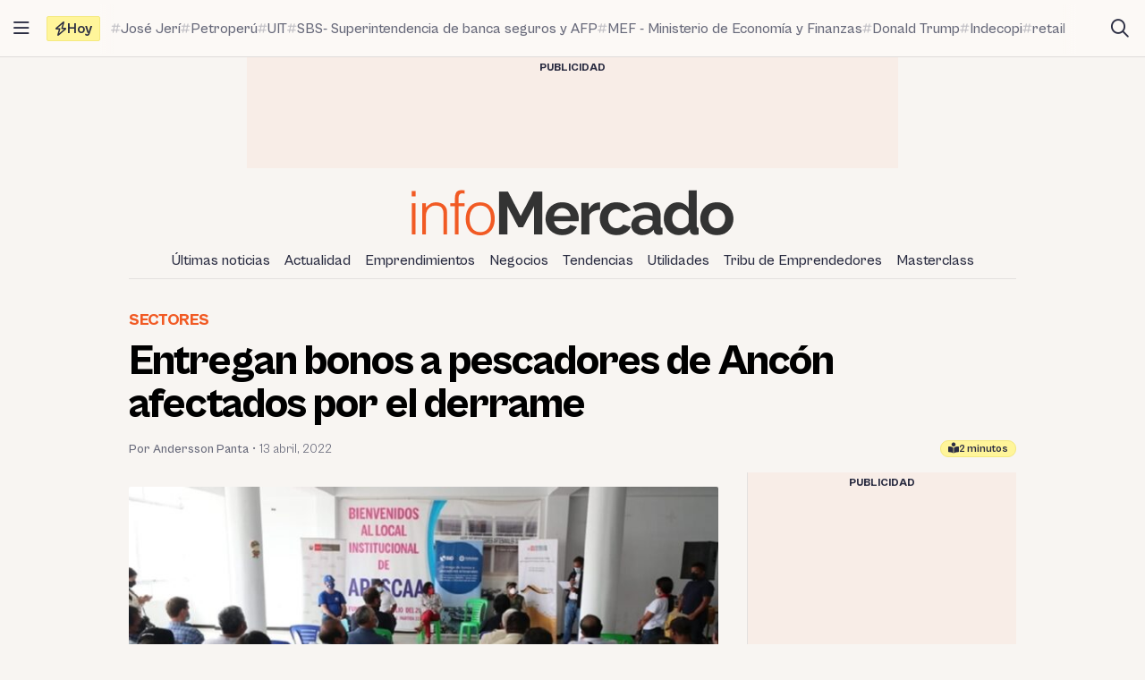

--- FILE ---
content_type: text/html; charset=UTF-8
request_url: https://infomercado.pe/entregan-bonos-a-pescadores-de-ancon-afectados-por-el-derrame/
body_size: 14415
content:
<!doctype html>
<html lang="es" >
<head>
	<meta charset="UTF-8" />
	<meta name="viewport" content="width=device-width, initial-scale=1" />

	<meta name='robots' content='index, follow, max-image-preview:large, max-snippet:-1, max-video-preview:-1' />

	<title>Entregan bonos a pescadores de Ancón afectados por el derrame - Infomercado - Noticias</title>
	<link rel="canonical" href="https://infomercado.pe/entregan-bonos-a-pescadores-de-ancon-afectados-por-el-derrame/" />
	<meta property="og:locale" content="es_ES" />
	<meta property="og:type" content="article" />
	<meta property="og:title" content="Entregan bonos a pescadores de Ancón afectados por el derrame" />
	<meta property="og:description" content="Se realizó la entrega simbólica de bonos económicos a los pescadores artesanales que fueron afectados por la paralización de sus labores luego del derrame de petróleo ocurrido el pasado 15 de enero en el mar de Ventanilla. Durante el acto, la viceministra de Gestión Ambiental del Ministerio del Ambiente (Minam), Elizabeth Silvestre, destacó los componentes [&hellip;]" />
	<meta property="og:url" content="https://infomercado.pe/entregan-bonos-a-pescadores-de-ancon-afectados-por-el-derrame/" />
	<meta property="og:site_name" content="Infomercado" />
	<meta property="article:publisher" content="https://www.facebook.com/infomercadoperu" />
	<meta property="article:author" content="https://www.facebook.com/anderzonjavier.pantasosa/" />
	<meta property="article:published_time" content="2022-04-13T19:10:30+00:00" />
	<meta property="article:modified_time" content="2022-04-13T19:10:32+00:00" />
	<meta property="og:image" content="https://infomercado.pe/wp-content/uploads/2022/04/standard_01.jpeg.jpeg.jpeg" />
	<meta property="og:image:width" content="1200" />
	<meta property="og:image:height" content="675" />
	<meta property="og:image:type" content="image/jpeg" />
	<meta name="author" content="Andersson Panta" />
	<meta name="twitter:card" content="summary_large_image" />
	<meta name="twitter:creator" content="@infomercadoperu" />
	<meta name="twitter:site" content="@infomercadoperu" />
	<meta property="og:video" content="https://www.youtube.com/embed/zpg8amMIghk" />
	<meta property="og:video:type" content="text/html" />
	<meta property="og:video:duration" content="166" />
	<meta property="og:video:width" content="480" />
	<meta property="og:video:height" content="270" />
	<meta property="ya:ovs:adult" content="false" />
	<meta property="ya:ovs:upload_date" content="2022-04-13T19:10:30+00:00" />
	<meta property="ya:ovs:allow_embed" content="true" />


<link rel='dns-prefetch' href='//infomercado.pe' />
<link rel="alternate" type="application/rss+xml" title="Infomercado &raquo; Feed" href="https://infomercado.pe/feed/" />
<link rel="alternate" type="application/rss+xml" title="Infomercado &raquo; Feed de los comentarios" href="https://infomercado.pe/comments/feed/" />
<style id='wp-img-auto-sizes-contain-inline-css'>
img:is([sizes=auto i],[sizes^="auto," i]){contain-intrinsic-size:3000px 1500px}
/*# sourceURL=wp-img-auto-sizes-contain-inline-css */
</style>
<style id='classic-theme-styles-inline-css'>
/*! This file is auto-generated */
.wp-block-button__link{color:#fff;background-color:#32373c;border-radius:9999px;box-shadow:none;text-decoration:none;padding:calc(.667em + 2px) calc(1.333em + 2px);font-size:1.125em}.wp-block-file__button{background:#32373c;color:#fff;text-decoration:none}
/*# sourceURL=/wp-includes/css/classic-themes.min.css */
</style>
<link rel='stylesheet' id='infonews-style-css' href='https://infomercado.pe/wp-content/themes/infonews/style.css?ver=1.0.0a5' media='all' />
<link rel='stylesheet' id='infonews-print-style-css' href='https://infomercado.pe/wp-content/themes/infonews/style-print.css?ver=1.0.0a5' media='print' />

		<script id="infonews-global-vars">
			window.infonews = {"site_url":"https:\/\/infomercado.pe\/","rest_base_url":"https:\/\/infomercado.pe\/wp-json\/","template_directory_url":"https:\/\/infomercado.pe\/wp-content\/themes\/infonews","logo":{"color_light":"https:\/\/infomercado.pe\/wp-content\/uploads\/2022\/11\/infomercado-header-logo-color-light.png","color_dark":"https:\/\/infomercado.pe\/wp-content\/uploads\/2022\/11\/infomercado-header-logo-color-dark.png","grayscale_light":"https:\/\/infomercado.pe\/wp-content\/uploads\/2022\/05\/logo-infomercado-grayscale-light.svg","grayscale_dark":"https:\/\/infomercado.pe\/wp-content\/uploads\/2022\/05\/logo-infomercado-grayscale-dark.svg"},"topics":{"posts_per_page":24},"tag_archive_id":null,"category_archive_id":null,"author_archive_id":null,"subscriber_needs_profile":null,"post_id":113611};
		</script>

		<link rel="alternate" href="https://infomercado.pe/" hreflang="x-default" />
<link rel="alternate" href="https://infomercado.pe/" hreflang="es" />
<link rel="alternate" href="https://infomercado.pe/" hreflang="es-pe" />
<link rel="alternate" href="https://infomercado.net/colombia/" hreflang="es-co" />
<link rel="alternate" href="https://infomercado.net/ecuador/" hreflang="es-ec" />
<link rel="alternate" href="https://infomercado.net/mexico/" hreflang="es-mx" />
		
		<style type="text/css" id="infonews-customizer-css">
			:root {
				--color-light-primary: #f15a24;
--color-light-primary-rgb: 241 90 36;
--color-light-primary-2: #e55622;
--color-light-primary-2-rgb: 229 86 34;
				--color-dark-primary: #fdb398;
--color-dark-primary-rgb: 253 179 152;
--color-dark-primary-2: #f0aa90;
--color-dark-primary-2-rgb: 240 170 144;
			}

					</style>

		
		<!-- EZ targeting -->
		<meta name="category" content="sectores" />

		<!-- GTM Data Layer -->
		<script data-no-optimize="1" data-cfasync="false">
			window.dataLayer = window.dataLayer || [];
			window.dataLayer.push({
				'wpCategorySlug': 'sectores',
				'wpAuthorUser': 'apanta',
				'loggedInWpUser': ''
			});
		</script>

		
		<script async src="https://securepubads.g.doubleclick.net/tag/js/gpt.js"></script>
		<script>
			window.googletag = window.googletag || {cmd: []};

			googletag.cmd.push(function() {
				
		// Expands to the whole width of the container. Small height.
		var shortContainerMapping = googletag.sizeMapping()
			.addSize([1024, 0], [[728, 90], [970, 90], 'fluid'])
			.addSize([776, 0], [[728, 90]])
			.addSize([0, 0], [[320, 100], [300, 250]])
			.build();

		// Expands to the whole width of the container. Large height on mobile screens.
		var tallContainerMapping = googletag.sizeMapping()
			.addSize([1024, 0], [[970, 90], 'fluid'])
			.addSize([776, 0], [[728, 90]])
			.addSize([640, 0], [[320, 100], [300, 250]])
			.addSize([0, 0], [[300, 250], [300, 600]])
			.build();

		var entryMapping = googletag.sizeMapping()
			//.addSize([1024, 0], [[728, 90], [970, 90]])
			//.addSize([768, 0], [[300, 250], [728, 90]])
			.addSize([640, 0], [[300, 250], [300, 600], [468, 60], [320, 100]])
			.addSize([0, 0], [[320, 100], [300, 250], [300, 600]])
			.build();

		var sidebarMapping = googletag.sizeMapping()
			.addSize([1024, 0], [[300, 250], [300, 600], 'fluid'])
			.addSize([0, 0], [[320, 100], [300, 250], [300, 600]])
			.build();

		/*
		var stickySidebarMapping = googletag.sizeMapping()
			.addSize([1024, 0], [[300, 600], 'fluid'])
			.addSize([0, 0], [[320, 100], [300, 250]])
			.build();
		*/

						
		
			googletag.
				defineSlot(
					'/21687459537/infomercado/Infomercado_2022_Skyscraper_Left',
					[[120, 600], [160, 600]],
					'div-gpt-ad-Infomercado_2022_Skyscraper_Left-0'
				)
				.setTargeting('section', [])
				.addService(googletag.pubads());

			googletag.
				defineSlot(
					'/21687459537/infomercado/Infomercado_2022_Skyscraper_Right',
					[[120, 600], [160, 600]],
					'div-gpt-ad-Infomercado_2022_Skyscraper_Right-0'
				)
				.setTargeting('section', [])
				.addService(googletag.pubads());

		
		googletag.
			defineSlot(
				'/21687459537/infomercado/Infomercado_2022_Header',
				[[320, 100], [300, 250], [728, 90], [970, 90]],
				'div-gpt-ad-Infomercado_2022_Header-0'
			)
			.setTargeting('section', [])
			.addService(googletag.pubads())
			.defineSizeMapping(shortContainerMapping);

		
					googletag
				.defineSlot(
					'/21687459537/infomercado/Infomercado_2022_Article_Top',
					[[320, 100]],
					'div-gpt-ad-Infomercado_2022_Article_Top-0'
				)
				.addService(googletag.pubads())
				.defineSizeMapping(entryMapping);

			googletag
				.defineSlot(
					'/21687459537/infomercado/Infomercado_2022_Article_Bottom',
					[[320, 50], [320, 100], [300, 250], [300, 600]],
					'div-gpt-ad-Infomercado_2022_Article_Bottom-0'
				)
				.addService(googletag.pubads())
				.defineSizeMapping(entryMapping);

			googletag
				.defineSlot(
					'/21687459537/infomercado/Infomercado_2022_Article_After_Video',
					[[320, 100], [300, 250]],
					'div-gpt-ad-Infomercado_2022_Article_After_Video-0'
				)
				.addService(googletag.pubads())
				.defineSizeMapping(sidebarMapping);
		
					googletag
				.defineSlot(
					'/21687459537/infomercado/Infomercado_2022_Article_Sidebar_Top',
					[[320, 100], [300, 250]],
					'div-gpt-ad-Infomercado_2022_Article_Sidebar_Top-0'
				)
				.addService(googletag.pubads())
				.defineSizeMapping(sidebarMapping);

			googletag
				.defineSlot(
					'/21687459537/infomercado/Infomercado_2022_Article_Sidebar_Middle',
					[[320, 100]],
					'div-gpt-ad-Infomercado_2022_Article_Sidebar_Middle-0'
				)
				.addService(googletag.pubads());

			googletag
				.defineSlot(
					'/21687459537/infomercado/Infomercado_2022_Article_Sidebar_Middle',
					[[320, 100]],
					'div-gpt-ad-Infomercado_2022_Article_Sidebar_Middle-1'
				)
				.addService(googletag.pubads());

			googletag
				.defineSlot(
					'/21687459537/infomercado/Infomercado_2022_Article_Sidebar_Sticky',
					[[300, 600]],
					'div-gpt-ad-Infomercado_2022_Article_Sidebar_Sticky-0'
				)
				.addService(googletag.pubads());
		
		googletag.
			defineSlot(
				'/21687459537/infomercado/Infomercado_2022_Footer_After',
				[[320, 100], [728, 90], [970, 90]],
				'div-gpt-ad-Infomercado_2022_Footer_After-0'
			)
			.setTargeting('section', [])
			.addService(googletag.pubads())
			.defineSizeMapping(tallContainerMapping);

						
				
				googletag.pubads().setCentering(true);
        		googletag.pubads().enableLazyLoad({
					// Fetch slots within 2 viewports.
					fetchMarginPercent: 200,
					// Render slots within 2 viewports.
					renderMarginPercent: 200,
					// Double the above values on mobile, where viewports are smaller
					// and users tend to scroll faster.
					mobileScaling: 1.0
				});
				//googletag.pubads().enableVideoAds();
				//googletag.pubads().enableSingleRequest();

				// Register event handlers to observe lazy loading behavior.
				googletag.pubads().addEventListener('slotRequested', function(event) {
					console.log(event.slot.getSlotElementId(), 'fetched');
				});

				googletag.pubads().addEventListener('slotOnload', function(event) {
					console.log(event.slot.getSlotElementId(), 'rendered');
				});

				googletag.enableServices();
			});
		</script>

		<link rel="icon" href="https://infomercado.pe/wp-content/uploads/2019/06/cropped-infomercadoredondo-32x32.png" sizes="32x32" />
<link rel="icon" href="https://infomercado.pe/wp-content/uploads/2019/06/cropped-infomercadoredondo-192x192.png" sizes="192x192" />
<link rel="apple-touch-icon" href="https://infomercado.pe/wp-content/uploads/2019/06/cropped-infomercadoredondo-180x180.png" />
<meta name="msapplication-TileImage" content="https://infomercado.pe/wp-content/uploads/2019/06/cropped-infomercadoredondo-270x270.png" />
<script>window.pushMST_config={"vapidPK":"BMq37yzPAelNP7G4ONppoUNvV1KPAP0RmS3V7otLUkIXdL8zRyDTjDLQ4gyvHa2m49ZMFOoYSD4m6Nq8ffZU2UM","enableOverlay":true,"swPath":"/sw.js","i18n":{}};
	var pushmasterTag = document.createElement('script');
	pushmasterTag.src = "https://cdn.pushmaster-cdn.xyz/scripts/publishers/621fa866da58ce0009c0a68f/SDK.js";
	pushmasterTag.setAttribute('defer','');

	var firstScriptTag = document.getElementsByTagName('script')[0];
	firstScriptTag.parentNode.insertBefore(pushmasterTag, firstScriptTag);
</script><style id='global-styles-inline-css'>
:root{--wp--preset--aspect-ratio--square: 1;--wp--preset--aspect-ratio--4-3: 4/3;--wp--preset--aspect-ratio--3-4: 3/4;--wp--preset--aspect-ratio--3-2: 3/2;--wp--preset--aspect-ratio--2-3: 2/3;--wp--preset--aspect-ratio--16-9: 16/9;--wp--preset--aspect-ratio--9-16: 9/16;--wp--preset--color--black: #000000;--wp--preset--color--cyan-bluish-gray: #abb8c3;--wp--preset--color--white: #ffffff;--wp--preset--color--pale-pink: #f78da7;--wp--preset--color--vivid-red: #cf2e2e;--wp--preset--color--luminous-vivid-orange: #ff6900;--wp--preset--color--luminous-vivid-amber: #fcb900;--wp--preset--color--light-green-cyan: #7bdcb5;--wp--preset--color--vivid-green-cyan: #00d084;--wp--preset--color--pale-cyan-blue: #8ed1fc;--wp--preset--color--vivid-cyan-blue: #0693e3;--wp--preset--color--vivid-purple: #9b51e0;--wp--preset--gradient--vivid-cyan-blue-to-vivid-purple: linear-gradient(135deg,rgb(6,147,227) 0%,rgb(155,81,224) 100%);--wp--preset--gradient--light-green-cyan-to-vivid-green-cyan: linear-gradient(135deg,rgb(122,220,180) 0%,rgb(0,208,130) 100%);--wp--preset--gradient--luminous-vivid-amber-to-luminous-vivid-orange: linear-gradient(135deg,rgb(252,185,0) 0%,rgb(255,105,0) 100%);--wp--preset--gradient--luminous-vivid-orange-to-vivid-red: linear-gradient(135deg,rgb(255,105,0) 0%,rgb(207,46,46) 100%);--wp--preset--gradient--very-light-gray-to-cyan-bluish-gray: linear-gradient(135deg,rgb(238,238,238) 0%,rgb(169,184,195) 100%);--wp--preset--gradient--cool-to-warm-spectrum: linear-gradient(135deg,rgb(74,234,220) 0%,rgb(151,120,209) 20%,rgb(207,42,186) 40%,rgb(238,44,130) 60%,rgb(251,105,98) 80%,rgb(254,248,76) 100%);--wp--preset--gradient--blush-light-purple: linear-gradient(135deg,rgb(255,206,236) 0%,rgb(152,150,240) 100%);--wp--preset--gradient--blush-bordeaux: linear-gradient(135deg,rgb(254,205,165) 0%,rgb(254,45,45) 50%,rgb(107,0,62) 100%);--wp--preset--gradient--luminous-dusk: linear-gradient(135deg,rgb(255,203,112) 0%,rgb(199,81,192) 50%,rgb(65,88,208) 100%);--wp--preset--gradient--pale-ocean: linear-gradient(135deg,rgb(255,245,203) 0%,rgb(182,227,212) 50%,rgb(51,167,181) 100%);--wp--preset--gradient--electric-grass: linear-gradient(135deg,rgb(202,248,128) 0%,rgb(113,206,126) 100%);--wp--preset--gradient--midnight: linear-gradient(135deg,rgb(2,3,129) 0%,rgb(40,116,252) 100%);--wp--preset--font-size--small: 13px;--wp--preset--font-size--medium: 20px;--wp--preset--font-size--large: 36px;--wp--preset--font-size--x-large: 42px;--wp--preset--spacing--20: 0.44rem;--wp--preset--spacing--30: 0.67rem;--wp--preset--spacing--40: 1rem;--wp--preset--spacing--50: 1.5rem;--wp--preset--spacing--60: 2.25rem;--wp--preset--spacing--70: 3.38rem;--wp--preset--spacing--80: 5.06rem;--wp--preset--shadow--natural: 6px 6px 9px rgba(0, 0, 0, 0.2);--wp--preset--shadow--deep: 12px 12px 50px rgba(0, 0, 0, 0.4);--wp--preset--shadow--sharp: 6px 6px 0px rgba(0, 0, 0, 0.2);--wp--preset--shadow--outlined: 6px 6px 0px -3px rgb(255, 255, 255), 6px 6px rgb(0, 0, 0);--wp--preset--shadow--crisp: 6px 6px 0px rgb(0, 0, 0);}:where(.is-layout-flex){gap: 0.5em;}:where(.is-layout-grid){gap: 0.5em;}body .is-layout-flex{display: flex;}.is-layout-flex{flex-wrap: wrap;align-items: center;}.is-layout-flex > :is(*, div){margin: 0;}body .is-layout-grid{display: grid;}.is-layout-grid > :is(*, div){margin: 0;}:where(.wp-block-columns.is-layout-flex){gap: 2em;}:where(.wp-block-columns.is-layout-grid){gap: 2em;}:where(.wp-block-post-template.is-layout-flex){gap: 1.25em;}:where(.wp-block-post-template.is-layout-grid){gap: 1.25em;}.has-black-color{color: var(--wp--preset--color--black) !important;}.has-cyan-bluish-gray-color{color: var(--wp--preset--color--cyan-bluish-gray) !important;}.has-white-color{color: var(--wp--preset--color--white) !important;}.has-pale-pink-color{color: var(--wp--preset--color--pale-pink) !important;}.has-vivid-red-color{color: var(--wp--preset--color--vivid-red) !important;}.has-luminous-vivid-orange-color{color: var(--wp--preset--color--luminous-vivid-orange) !important;}.has-luminous-vivid-amber-color{color: var(--wp--preset--color--luminous-vivid-amber) !important;}.has-light-green-cyan-color{color: var(--wp--preset--color--light-green-cyan) !important;}.has-vivid-green-cyan-color{color: var(--wp--preset--color--vivid-green-cyan) !important;}.has-pale-cyan-blue-color{color: var(--wp--preset--color--pale-cyan-blue) !important;}.has-vivid-cyan-blue-color{color: var(--wp--preset--color--vivid-cyan-blue) !important;}.has-vivid-purple-color{color: var(--wp--preset--color--vivid-purple) !important;}.has-black-background-color{background-color: var(--wp--preset--color--black) !important;}.has-cyan-bluish-gray-background-color{background-color: var(--wp--preset--color--cyan-bluish-gray) !important;}.has-white-background-color{background-color: var(--wp--preset--color--white) !important;}.has-pale-pink-background-color{background-color: var(--wp--preset--color--pale-pink) !important;}.has-vivid-red-background-color{background-color: var(--wp--preset--color--vivid-red) !important;}.has-luminous-vivid-orange-background-color{background-color: var(--wp--preset--color--luminous-vivid-orange) !important;}.has-luminous-vivid-amber-background-color{background-color: var(--wp--preset--color--luminous-vivid-amber) !important;}.has-light-green-cyan-background-color{background-color: var(--wp--preset--color--light-green-cyan) !important;}.has-vivid-green-cyan-background-color{background-color: var(--wp--preset--color--vivid-green-cyan) !important;}.has-pale-cyan-blue-background-color{background-color: var(--wp--preset--color--pale-cyan-blue) !important;}.has-vivid-cyan-blue-background-color{background-color: var(--wp--preset--color--vivid-cyan-blue) !important;}.has-vivid-purple-background-color{background-color: var(--wp--preset--color--vivid-purple) !important;}.has-black-border-color{border-color: var(--wp--preset--color--black) !important;}.has-cyan-bluish-gray-border-color{border-color: var(--wp--preset--color--cyan-bluish-gray) !important;}.has-white-border-color{border-color: var(--wp--preset--color--white) !important;}.has-pale-pink-border-color{border-color: var(--wp--preset--color--pale-pink) !important;}.has-vivid-red-border-color{border-color: var(--wp--preset--color--vivid-red) !important;}.has-luminous-vivid-orange-border-color{border-color: var(--wp--preset--color--luminous-vivid-orange) !important;}.has-luminous-vivid-amber-border-color{border-color: var(--wp--preset--color--luminous-vivid-amber) !important;}.has-light-green-cyan-border-color{border-color: var(--wp--preset--color--light-green-cyan) !important;}.has-vivid-green-cyan-border-color{border-color: var(--wp--preset--color--vivid-green-cyan) !important;}.has-pale-cyan-blue-border-color{border-color: var(--wp--preset--color--pale-cyan-blue) !important;}.has-vivid-cyan-blue-border-color{border-color: var(--wp--preset--color--vivid-cyan-blue) !important;}.has-vivid-purple-border-color{border-color: var(--wp--preset--color--vivid-purple) !important;}.has-vivid-cyan-blue-to-vivid-purple-gradient-background{background: var(--wp--preset--gradient--vivid-cyan-blue-to-vivid-purple) !important;}.has-light-green-cyan-to-vivid-green-cyan-gradient-background{background: var(--wp--preset--gradient--light-green-cyan-to-vivid-green-cyan) !important;}.has-luminous-vivid-amber-to-luminous-vivid-orange-gradient-background{background: var(--wp--preset--gradient--luminous-vivid-amber-to-luminous-vivid-orange) !important;}.has-luminous-vivid-orange-to-vivid-red-gradient-background{background: var(--wp--preset--gradient--luminous-vivid-orange-to-vivid-red) !important;}.has-very-light-gray-to-cyan-bluish-gray-gradient-background{background: var(--wp--preset--gradient--very-light-gray-to-cyan-bluish-gray) !important;}.has-cool-to-warm-spectrum-gradient-background{background: var(--wp--preset--gradient--cool-to-warm-spectrum) !important;}.has-blush-light-purple-gradient-background{background: var(--wp--preset--gradient--blush-light-purple) !important;}.has-blush-bordeaux-gradient-background{background: var(--wp--preset--gradient--blush-bordeaux) !important;}.has-luminous-dusk-gradient-background{background: var(--wp--preset--gradient--luminous-dusk) !important;}.has-pale-ocean-gradient-background{background: var(--wp--preset--gradient--pale-ocean) !important;}.has-electric-grass-gradient-background{background: var(--wp--preset--gradient--electric-grass) !important;}.has-midnight-gradient-background{background: var(--wp--preset--gradient--midnight) !important;}.has-small-font-size{font-size: var(--wp--preset--font-size--small) !important;}.has-medium-font-size{font-size: var(--wp--preset--font-size--medium) !important;}.has-large-font-size{font-size: var(--wp--preset--font-size--large) !important;}.has-x-large-font-size{font-size: var(--wp--preset--font-size--x-large) !important;}
/*# sourceURL=global-styles-inline-css */
</style>
</head>

<body class="wp-singular post-template-default single single-post postid-113611 single-format-standard wp-custom-logo wp-embed-responsive wp-theme-infonews wp-child-theme-infomercado no-js bg-earth-200 dark:bg-dark-background antialiased">


		<noscript><iframe src="https://www.googletagmanager.com/ns.html?id=GTM-NQVBW95" height="0" width="0" style="display:none;visibility:hidden"></iframe></noscript>

		
<div id="page" class="site relative">
	<a class="skip-link screen-reader-text" href="#content">Saltar al contenido</a>

<div id="site-drawer-modal" class="modal" aria-hidden="true">

	<div class="modal__overlay" tabindex="-1" data-micromodal-close>

		<div id="site-drawer" class="modal__container modal__container--drawer" role="dialog" aria-modal="true" aria-label="Main navigation">

			<button
				class="modal__close btn-circle btn-circle_in-header absolute top-1 right-1 z-10"
				title="Cerrar menú"
				data-micromodal-close
			>
				<i class="fa-regular fa-xmark"></i>
			</button>

			<div id="modal-1-content" class="mondal__content modal__content--drawer">
				
<div class="drawer-widget">
	<ul>
		<li class="list-item">
			<a href="https://infomercado.pe/">
				<i class="list-icon fa-regular fa-bolt-lightning"></i>
				<span class="list-content">Titulares</span>
			</a>
		</li>

		<li class="list-item">
			<a href="https://infomercado.pe/?s=">
				<i class="list-icon fa-regular fa-magnifying-glass"></i>
				<span class="list-content">Buscar</span>
			</a>
		</li>

		<li class="list-item">
			<a href="https://infomercado.pe/topics/">
				<i class="list-icon fa-regular fa-hashtag"></i>
				<span class="list-content">Temas</span>
			</a>
		</li>

					<li class="list-item">
				<a href="https://infomercado.pe/videos/">
					<i class="list-icon fa-regular fa-camcorder"></i>
					<span class="list-content">Videos</span>
				</a>
			</li>
			</ul>
</div>



	<div class="drawer-widget">
		<ul id="drawer-menu" class=""><li class="list-item"><a href="https://infomercado.pe/ultimas-noticias/"><i class="list-icon fa-regular fa-newspaper"></i><span class="list-content">Últimas noticias</span></a></li>
<li class="list-item"><a href="https://infomercado.pe/actualidad/"><i class="list-icon fa-regular fa-newspaper"></i><span class="list-content">Actualidad</span></a></li>
<li class="list-item"><a href="https://infomercado.pe/negocios/emprendimientos/"><i class="list-icon fa-regular fa-newspaper"></i><span class="list-content">Emprendimientos</span></a></li>
<li class="list-item"><a href="https://infomercado.pe/negocios/"><i class="list-icon fa-regular fa-newspaper"></i><span class="list-content">Negocios</span></a>
<ul class="sub-menu">
	<li class="list-item active"><a href="https://infomercado.pe/negocios/sectores/" title="Noticias relevantes y ampliadas por sector: minería, agricultura, etc."><i class="list-icon fa-solid fa-circle-small"></i><span class="list-content">Sectores</span></a></li>
	<li class="list-item"><a href="https://infomercado.pe/negocios/finanzas/"><i class="list-icon fa-solid fa-circle-small"></i><span class="list-content">Finanzas</span></a></li>
	<li class="list-item"><a href="https://infomercado.pe/negocios/startups/"><i class="list-icon fa-solid fa-circle-small"></i><span class="list-content">Startups</span></a></li>
</ul>
</li>
<li class="list-item"><a href="https://infomercado.pe/tendencias/"><i class="list-icon fa-regular fa-newspaper"></i><span class="list-content">Tendencias</span></a></li>
<li class="list-item"><a href="https://infomercado.pe/utilidades/"><i class="list-icon fa-regular fa-newspaper"></i><span class="list-content">Utilidades</span></a></li>
<li class="list-item"><a href="https://infomercado.pe/tribu"><i class="list-icon fa-regular fa-newspaper"></i><span class="list-content">Tribu de Emprendedores</span></a></li>
<li class="list-item"><a href="https://infomercado.pe/masterclass"><i class="list-icon fa-regular fa-newspaper"></i><span class="list-content">Masterclass</span></a></li>
</ul>	</div>




	<div class="drawer-widget">
		<ul>
							
				<li class="list-item active">
					<a href="https://infomercado.pe/">
													<span class="list-icon">
								<img src="https://infomercado.pe/wp-content/uploads/2022/10/flag-peru.png" width="20" height="20" aria-hidden="true">
							</span>
						
						<span class="list-content">Perú</span>
					</a>
				</li>
							
				<li class="list-item ">
					<a href="https://infomercado.net/colombia/">
													<span class="list-icon">
								<img src="https://infomercado.pe/wp-content/uploads/sites/3/2022/12/flag-colombia.png" width="20" height="20" aria-hidden="true">
							</span>
						
						<span class="list-content">Colombia</span>
					</a>
				</li>
							
				<li class="list-item ">
					<a href="https://infomercado.net/ecuador/">
													<span class="list-icon">
								<img src="https://infomercado.pe/wp-content/uploads/sites/4/2022/12/flag-ecuador.png" width="20" height="20" aria-hidden="true">
							</span>
						
						<span class="list-content">Ecuador</span>
					</a>
				</li>
							
				<li class="list-item ">
					<a href="https://infomercado.net/mexico/">
													<span class="list-icon">
								<img src="https://infomercado.pe/wp-content/uploads/sites/5/2023/01/flag-mexico.png" width="20" height="20" aria-hidden="true">
							</span>
						
						<span class="list-content">México</span>
					</a>
				</li>
					</ul>
	</div>


<!--
-->

	<div>
		<p class="text-body-100 mx-4 mb-4 mt-8 text-sm leading-tight">
			© Inversiones Digitales FVR SAC. Todos los derechos reservados.		</p>
	</div>
			</div>

		</div>

	</div>
</div>

<div id="site-topbar" class="site-bar bg-earth-100 transition-all sticky inset-x-0 top-0 z-40 ">
	<div class="flex h-16 items-stretch pl-1 pr-2 gap-1 border-b border-earth-400">
		<button
			class="btn-circle btn-circle_in-header self-center"
			title="Abrir/cerrar menú principal"
			data-micromodal-trigger="site-drawer-modal"
		>
			<i class="fa-regular fa-bars"></i>
		</button>

		<div class="flex items-center flex-grow min-w-0">
			
	<a
		id="site-topbar-logo"
		class="inline-flex flex-shrink-0 flex-col relative text-left transition-all max-w-max w-full overflow-hidden"
		href="https://infomercado.pe/"
		title="Ir a la página principal"
	>
		<img
			class="inline-block dark:hidden max-w-none"
			width="160"
			height="23"
			src="https://infomercado.pe/wp-content/uploads/2022/11/infomercado-bar-logo-color-light.png"
			alt="Infomercado logo"

			srcset="https://infomercado.pe/wp-content/uploads/2022/11/infomercado-bar-logo-color-light.png, https://infomercado.pe/wp-content/uploads/2022/11/infomercado-bar-logo-color-light@2x.png 2x"		/>

			</a>

	
			<div id="site-tags-desktop" class="hidden md:flex flex-grow ml-2 min-w-0">
				

	<div class="flex min-w-0">
		<div class="flex flex-shrink-0 flex-nowrap self-center items-center gap-1 h-7 px-2 leading-none rounded-sm font-bold bg-[#FFF59A] border border-[#F4E97F]">
			<i class="fa-regular fa-bolt"></i>
			<span>Hoy</span>
		</div>

		<div class="min-w-0 relative">
			<div class="absolute inset-y-0 w-4 left-0 bg-gradient-to-r from-earth-100 dark:from-dark-card-background"></div>

			<div class="flex py-4 px-3 gap-3 overflow-auto scrollbar-hide text-body-100 font-medium text-base">
				
					<a
						class="site-tag inline-flex gap-px items-center flex-nowrap whitespace-nowrap group/tag hover:text-body-200"
						href="https://infomercado.pe/prohibicion-de-dos-personas-en-moto-abre-incertidumbre-en-ventas-y-utilidades-del-sector-automotor/"
					>
						<i class="fa-regular fa-hashtag opacity-40 group-hover/tag:opacity-100 text-xs"></i>
						<span class="group-hover/tag:underline">José Jerí</span>
					</a>

				
					<a
						class="site-tag inline-flex gap-px items-center flex-nowrap whitespace-nowrap group/tag hover:text-body-200"
						href="https://infomercado.pe/petroperu-busca-liquidez-con-plan-de-reestructuracion-como-impactara-en-el-bolsillo-de-los-peruanos/"
					>
						<i class="fa-regular fa-hashtag opacity-40 group-hover/tag:opacity-100 text-xs"></i>
						<span class="group-hover/tag:underline">Petroperú</span>
					</a>

				
					<a
						class="site-tag inline-flex gap-px items-center flex-nowrap whitespace-nowrap group/tag hover:text-body-200"
						href="https://infomercado.pe/nuevo-valor-de-la-uit-fija-en-s-22000-el-retiro-maximo-de-afp-en-2026/"
					>
						<i class="fa-regular fa-hashtag opacity-40 group-hover/tag:opacity-100 text-xs"></i>
						<span class="group-hover/tag:underline">UIT</span>
					</a>

				
					<a
						class="site-tag inline-flex gap-px items-center flex-nowrap whitespace-nowrap group/tag hover:text-body-200"
						href="https://infomercado.pe/como-acceder-a-los-s-600-adicionales-del-retiro-afp-2026-asi-puedes-presentar-la-segunda-solicitud/"
					>
						<i class="fa-regular fa-hashtag opacity-40 group-hover/tag:opacity-100 text-xs"></i>
						<span class="group-hover/tag:underline">SBS- Superintendencia de banca seguros y AFP</span>
					</a>

				
					<a
						class="site-tag inline-flex gap-px items-center flex-nowrap whitespace-nowrap group/tag hover:text-body-200"
						href="https://infomercado.pe/aprueban-aumento-de-aguinaldo-y-bono-de-escolaridad-a-s-3500-quienes-son-los-beneficiarios/"
					>
						<i class="fa-regular fa-hashtag opacity-40 group-hover/tag:opacity-100 text-xs"></i>
						<span class="group-hover/tag:underline">MEF - Ministerio de Economía y Finanzas</span>
					</a>

				
					<a
						class="site-tag inline-flex gap-px items-center flex-nowrap whitespace-nowrap group/tag hover:text-body-200"
						href="https://infomercado.pe/trump-anuncia-que-precios-de-medicamentos-bajaran-hasta-500-con-su-nuevo-plan-sanitario/"
					>
						<i class="fa-regular fa-hashtag opacity-40 group-hover/tag:opacity-100 text-xs"></i>
						<span class="group-hover/tag:underline">Donald Trump</span>
					</a>

				
					<a
						class="site-tag inline-flex gap-px items-center flex-nowrap whitespace-nowrap group/tag hover:text-body-200"
						href="https://infomercado.pe/indecopi-multa-con-mas-de-s-20200-a-falabella-por-convertir-equipo-nuevo-en-reacondicionado/"
					>
						<i class="fa-regular fa-hashtag opacity-40 group-hover/tag:opacity-100 text-xs"></i>
						<span class="group-hover/tag:underline">Indecopi</span>
					</a>

				
					<a
						class="site-tag inline-flex gap-px items-center flex-nowrap whitespace-nowrap group/tag hover:text-body-200"
						href="https://infomercado.pe/tag/retail/"
					>
						<i class="fa-regular fa-hashtag opacity-40 group-hover/tag:opacity-100 text-xs"></i>
						<span class="group-hover/tag:underline">retail</span>
					</a>

							</div>

			<div class="absolute inset-y-0 w-4 right-0 bg-gradient-to-l from-earth-100 dark:from-dark-card-background"></div>
		</div>
	</div>

			</div>
		</div>

		<div class="flex gap-1 items-center flex-shrink-0">
							<a
					class="btn-circle btn-circle_in-header"
					href="https://infomercado.pe/?s="
					title="Ir a la página de búsqueda"
					rel="nofollow"
				>
					<i class="fa-regular fa-magnifying-glass"></i>
				</a>
			
			<!--
			<im-theme-switch dropdown-id="theme-mode-dropdown-desktop"></im-theme-switch>
			-->

			<!--
						-->
		</div>
	</div>

	</div>

<header id="site-header" class="site-header text-center">
    <div id="site-tags-mobile" class="md:hidden pl-4 bg-earth-100 border-b border-earth-400">
        

	<div class="flex min-w-0">
		<div class="flex flex-shrink-0 flex-nowrap self-center items-center gap-1 h-7 px-2 leading-none rounded-sm font-bold bg-[#FFF59A] border border-[#F4E97F]">
			<i class="fa-regular fa-bolt"></i>
			<span>Hoy</span>
		</div>

		<div class="min-w-0 relative">
			<div class="absolute inset-y-0 w-4 left-0 bg-gradient-to-r from-earth-100 dark:from-dark-card-background"></div>

			<div class="flex py-4 px-3 gap-3 overflow-auto scrollbar-hide text-body-100 font-medium text-base">
				
					<a
						class="site-tag inline-flex gap-px items-center flex-nowrap whitespace-nowrap group/tag hover:text-body-200"
						href="https://infomercado.pe/prohibicion-de-dos-personas-en-moto-abre-incertidumbre-en-ventas-y-utilidades-del-sector-automotor/"
					>
						<i class="fa-regular fa-hashtag opacity-40 group-hover/tag:opacity-100 text-xs"></i>
						<span class="group-hover/tag:underline">José Jerí</span>
					</a>

				
					<a
						class="site-tag inline-flex gap-px items-center flex-nowrap whitespace-nowrap group/tag hover:text-body-200"
						href="https://infomercado.pe/petroperu-busca-liquidez-con-plan-de-reestructuracion-como-impactara-en-el-bolsillo-de-los-peruanos/"
					>
						<i class="fa-regular fa-hashtag opacity-40 group-hover/tag:opacity-100 text-xs"></i>
						<span class="group-hover/tag:underline">Petroperú</span>
					</a>

				
					<a
						class="site-tag inline-flex gap-px items-center flex-nowrap whitespace-nowrap group/tag hover:text-body-200"
						href="https://infomercado.pe/nuevo-valor-de-la-uit-fija-en-s-22000-el-retiro-maximo-de-afp-en-2026/"
					>
						<i class="fa-regular fa-hashtag opacity-40 group-hover/tag:opacity-100 text-xs"></i>
						<span class="group-hover/tag:underline">UIT</span>
					</a>

				
					<a
						class="site-tag inline-flex gap-px items-center flex-nowrap whitespace-nowrap group/tag hover:text-body-200"
						href="https://infomercado.pe/como-acceder-a-los-s-600-adicionales-del-retiro-afp-2026-asi-puedes-presentar-la-segunda-solicitud/"
					>
						<i class="fa-regular fa-hashtag opacity-40 group-hover/tag:opacity-100 text-xs"></i>
						<span class="group-hover/tag:underline">SBS- Superintendencia de banca seguros y AFP</span>
					</a>

				
					<a
						class="site-tag inline-flex gap-px items-center flex-nowrap whitespace-nowrap group/tag hover:text-body-200"
						href="https://infomercado.pe/aprueban-aumento-de-aguinaldo-y-bono-de-escolaridad-a-s-3500-quienes-son-los-beneficiarios/"
					>
						<i class="fa-regular fa-hashtag opacity-40 group-hover/tag:opacity-100 text-xs"></i>
						<span class="group-hover/tag:underline">MEF - Ministerio de Economía y Finanzas</span>
					</a>

				
					<a
						class="site-tag inline-flex gap-px items-center flex-nowrap whitespace-nowrap group/tag hover:text-body-200"
						href="https://infomercado.pe/trump-anuncia-que-precios-de-medicamentos-bajaran-hasta-500-con-su-nuevo-plan-sanitario/"
					>
						<i class="fa-regular fa-hashtag opacity-40 group-hover/tag:opacity-100 text-xs"></i>
						<span class="group-hover/tag:underline">Donald Trump</span>
					</a>

				
					<a
						class="site-tag inline-flex gap-px items-center flex-nowrap whitespace-nowrap group/tag hover:text-body-200"
						href="https://infomercado.pe/indecopi-multa-con-mas-de-s-20200-a-falabella-por-convertir-equipo-nuevo-en-reacondicionado/"
					>
						<i class="fa-regular fa-hashtag opacity-40 group-hover/tag:opacity-100 text-xs"></i>
						<span class="group-hover/tag:underline">Indecopi</span>
					</a>

				
					<a
						class="site-tag inline-flex gap-px items-center flex-nowrap whitespace-nowrap group/tag hover:text-body-200"
						href="https://infomercado.pe/tag/retail/"
					>
						<i class="fa-regular fa-hashtag opacity-40 group-hover/tag:opacity-100 text-xs"></i>
						<span class="group-hover/tag:underline">retail</span>
					</a>

							</div>

			<div class="absolute inset-y-0 w-4 right-0 bg-gradient-to-l from-earth-100 dark:from-dark-card-background"></div>
		</div>
	</div>

    </div>

	
		<div class="flex flex-col w-min mx-auto overflow-hidden max-w-full bg-primary-100 mb-4">
			<div class="text-center p-1 text-xs font-extrabold uppercase text-body-200">
				Publicidad			</div>

			<div id="div-gpt-ad-Infomercado_2022_Header-0" class="inline-flex justify-center" style="min-width: 320px; min-height: 100px;">
				<script>
					googletag.cmd.push(function() { googletag.display('div-gpt-ad-Infomercado_2022_Header-0'); });
				</script>
			</div>
		</div>

		
	<div class="hidden md:flex flex-col items-center gap-3 mt-6">
		
		
	<a
		id="site-header-logo"
		class="inline-flex flex-shrink-0 flex-col relative text-left transition-all"
		href="https://infomercado.pe/"
		title="Ir a la página principal"
	>
		<img
			class="inline-block dark:hidden"
			width="360"
			height="51"
			src="https://infomercado.pe/wp-content/uploads/2022/11/infomercado-header-logo-color-light.png"
			alt="Infomercado logo"

					/>

			</a>

	
		
<div class="container px-4 mx-auto mt-2">
	<div class="border-b border-divider">

		<ul id="header-menu" class="main-menu"><li><a href="https://infomercado.pe/ultimas-noticias/">Últimas noticias</a></li><li><a href="https://infomercado.pe/actualidad/">Actualidad</a></li><li><a href="https://infomercado.pe/negocios/emprendimientos/">Emprendimientos</a></li><li><a href="https://infomercado.pe/negocios/">Negocios</a></li><li><a href="https://infomercado.pe/tendencias/">Tendencias</a></li><li><a href="https://infomercado.pe/utilidades/">Utilidades</a></li><li><a href="https://infomercado.pe/tribu">Tribu de Emprendedores</a></li><li><a href="https://infomercado.pe/masterclass">Masterclass</a></li></ul>	</div>
</div>
	</div>
</header>

	<div id="content" class="site-content">
		<div id="primary" class="content-area">
			<main id="main" class="site-main">

				
<article class="entry mt-8">

	
<header id="single-header" class="container mx-auto px-4 my-4">
	<a class="inline-block uppercase font-extrabold tracking-bittight text-lg text-primary-400 hover:underline" href="https://infomercado.pe/negocios/sectores/">Sectores</a>
	<h1 id="single-title" class="my-2 font-extrabold tracking-bittight text-3xl lg:text-5xl text-black">Entregan bonos a pescadores de Ancón afectados por el derrame</h1>

	
<div id="single-meta" class="flex flex-wrap items-center justify-between gap-2 my-4">
	<div class="flex flex-wrap text-body-100 text-sm">
		<a class="font-medium hover:underline" title="Leer más del autor" href="https://infomercado.pe/author/apanta/">Por Andersson Panta</a>
		<span class="mx-1">&bull;</span>

					<time title="13 abril, 2022 14:10" datetime="2022-04-13T14:10:30-05:00">13 abril, 2022</time>			</div>

	<div
		class="flex gap-1 items-baseline pt-px rounded-full bg-[#FFF59A] border border-[#F4E97F] px-2 text-body-200 font-bold text-xs"
		title="Tiempo estimado de lectura: 2 minutos"
	>
		<i class="fa-solid fa-book-open-reader"></i>
		2 minutos	</div>
</div>
</header>

	

	

	<div class="container mx-auto px-4 flex flex-col lg:flex-row gap-8">
		
<div id="entry-main-content" class="lg:flex-grow lg:border-r border-divider lg:pr-8">

	
		<figure class="post-thumbnail my-4">
			<img width="736" height="414" src="https://infomercado.pe/wp-content/uploads/2022/04/standard_01.jpeg.jpeg.jpeg" class="w-full aspect-video object-cover rounded-sm mx-auto wp-post-image" alt="" sizes="(min-width: 1040px) 627px, (min-width: 780px) 736px, (min-width: 680px) 608px, calc(94.44vw - 15px)" decoding="async" fetchpriority="high" srcset="https://infomercado.pe/wp-content/uploads/2022/04/standard_01.jpeg.jpeg.jpeg 1200w, https://infomercado.pe/wp-content/uploads/2022/04/standard_01.jpeg.jpeg-580x326.jpeg 580w, https://infomercado.pe/wp-content/uploads/2022/04/standard_01.jpeg.jpeg-704x396.jpeg 704w, https://infomercado.pe/wp-content/uploads/2022/04/standard_01.jpeg.jpeg-264x148.jpeg 264w, https://infomercado.pe/wp-content/uploads/2022/04/standard_01.jpeg.jpeg-768x432.jpeg 768w" />
					</figure>

	
	
		<div class="flex flex-col w-min mx-auto overflow-hidden max-w-full bg-primary-100 my-2">
			<div class="text-center p-1 text-xs font-extrabold uppercase text-body-200">
				Publicidad			</div>

			<div id="div-gpt-ad-Infomercado_2022_Article_Top-0" class="inline-flex justify-center" style="min-width: 320px; min-height: 100px;">
				<script>
					googletag.cmd.push(function() { googletag.display('div-gpt-ad-Infomercado_2022_Article_Top-0'); });
				</script>
			</div>
		</div>

		
	<div class="flex flex-col md:flex-row items-center md:items-start md:gap-4 max-w-2xl mx-auto">
		<div class="sticky standard-sticky-top flex flex-row md:flex-col gap-px md:gap-2 items-center justify-center bg-light-card-background dark:bg-dark-card-background rounded-2xl p-2">
			<a
				class="share-button btn-circle bg-whatsapp hover:!bg-whatsapp"
				target="_blank"
				href="https://api.whatsapp.com/send?text=https%3A%2F%2Finfomercado.pe%2Fentregan-bonos-a-pescadores-de-ancon-afectados-por-el-derrame%2F"
				title="Compartir en WhatsApp"
				data-provider="whatsapp"
			>
				<i class="text-xl fa-brands fa-whatsapp text-white"></i>
			</a>

			<a
				class="share-button btn-circle bg-facebook hover:!bg-facebook"
				target="_blank"
				href="https://www.facebook.com/sharer/sharer.php?u=https%3A%2F%2Finfomercado.pe%2Fentregan-bonos-a-pescadores-de-ancon-afectados-por-el-derrame%2F"
				title="Compartir en Facebook"
				data-provider="facebook"
			>
				<i class="text-xl fa-brands fa-facebook-f text-white"></i>
			</a>

			<a
				class="share-button btn-circle bg-linkedin hover:!bg-linkedin"
				target="_blank"
				href="https://www.linkedin.com/sharing/share-offsite/?url=https%3A%2F%2Finfomercado.pe%2Fentregan-bonos-a-pescadores-de-ancon-afectados-por-el-derrame%2F"
				title="Compartir en LinkedIn"
				data-provider="linkedin"
			>
				<i class="text-xl fa-brands fa-linkedin-in text-white"></i>
			</a>

			<a
				class="share-button btn-circle bg-twitter hover:!bg-twitter"
				target="_blank"
				href="https://twitter.com/intent/tweet?text=https%3A%2F%2Finfomercado.pe%2Fentregan-bonos-a-pescadores-de-ancon-afectados-por-el-derrame%2F"
				title="Compartir en Twitter"
				data-provider="twitter"
			>
				<i class="text-xl fa-brands fa-twitter text-white"></i>
			</a>

							<a
					class="share-button btn-circle bg-white hover:!bg-white"
					href="https://news.google.com/publications/CAAqBwgKMPaghQsw8riCAw"
					target="_blank"
					data-provider="googlenews"
					title="Síguenos en Google Noticias"
				>
					<img
						src="https://infomercado.pe/wp-content/themes/infonews/assets/images/icon-google-news.png"
						srcset="https://infomercado.pe/wp-content/themes/infonews/assets/images/icon-google-news.png 1x, https://infomercado.pe/wp-content/themes/infonews/assets/images/icon-google-news@2x.png 2x"
						width="24"
						height="24"
						alt="Google News logo"
					/>
				</a>
			
			<button
				class="share-button btn-circle"
				title="Copiar enlace"
				data-provider="link"
				data-post-title="Entregan bonos a pescadores de Ancón afectados por el derrame"
			>
				<i class="text-xl fa-regular fa-copy"></i>
			</button>
		</div>

		<div id="entry-content" class="entry-content overflow-hidden">
			<p>Se realizó la entrega simbólica de bonos económicos a los pescadores artesanales que fueron afectados por la paralización de sus labores luego del d<strong>errame de petróleo ocurrido el pasado 15 de enero en el mar de Ventanilla.</strong></p>
<p>Durante el acto, la viceministra de Gestión Ambiental del Ministerio del Ambiente (Minam), Elizabeth Silvestre, destacó los componentes del enfoque de desarrollo sostenible. Sostuvo que ello implica tres factores que funcionan en armonía: sociedad, economía y amiente. <strong>“Lamentablemente, el derrame de petróleo de Repsol ocasionó un desequilibrio en este balance”</strong> mencionó.</p>
<p><strong>LEER MÁS: <a href="https://infomercado.pe/semana-santa-estos-son-los-precios-de-pasajes-mas-baratos-en-bus-al-norte-110422-mc/">Semana Santa: conoce los precios de pasajes más baratos en bus al norte desde Lima</a></strong></p>
<p>En ese sentido, resaltó el apoyo de la cooperación internacional y puso de relieve el trabajo de la Asociación de Pescadores Artesanales de Ancón (Apescaa), por sus prácticas sostenibles que coadyuvan con el equilibrio del ecosistema marino costero.</p>
<p>Asimismo, señaló que el Gobierno no ha descuidado el enfoque de desarrollo sostenible. Luego, añadió que la ciencia proporciona insumos para elaborar estrategias que permiten conservar nuestro ambiente. En esta acción humanitaria intervienen conjuntamente el Minam, el Sernanp y el Banco Interamericano de Desarrollo (BID) en coordinación con Profonanpe.</p>
<h2>Entrega de bonos</h2>
<p>En coordinación permanente con Apescaa, se ha empadronado a<strong> 612 pescadores artesanales</strong> que desarrollan sus actividades en la Reserva Nacional Sistemas de Isla, Islotes y Puntas Guaneras (RNSIIPG), Sector Islotes Pescadores y la Zona Reservada de Ancón. Ellos <strong>podrán acceder a un bono único de aproximadamente S/ 700 soles por persona.</strong></p>
<h2>Dato</h2>
<ul>
<li>En la ceremonia también estuvieron presentes Anton Willems, director ejecutivo de Profonanpe; José Ramírez, jefe del Sernanp; representantes del BID y el presidente de Apescaa, Gregorio Pacheco.</li>
<li>El Fondo Emergency Assistance for Natural Disasters del BID, a través del proyecto Asistencia Humanitaria y Ambiental de Emergencia para Superar la Crisis del Derrame de Petróleo en Perú, ha destinado $200 000 para este propósito. Esos recursos serán canalizados por el Profonanpe para asistir a las familias afectadas</li>
</ul>
<h2>VIDEO RECOMENDADO</h2>
<p><iframe title="Retiro 4 UIT de la AFP: Lo que debes saber sobre el retiro de 18,400 soles aprobado por el Congreso" width="800" height="450" src="https://www.youtube.com/embed/zpg8amMIghk?start=1&#038;feature=oembed" frameborder="0" allow="accelerometer; autoplay; clipboard-write; encrypted-media; gyroscope; picture-in-picture; web-share" allowfullscreen></iframe></p>

					</div><!-- #entry-content -->
	</div>

	<footer id="entry-footer" class="mt-6 max-w-2xl mx-auto text-light-meta dark:text-dark-meta">
		
		<div class="flex flex-col w-min mx-auto overflow-hidden max-w-full bg-primary-100 my-4">
			<div class="text-center p-1 text-xs font-extrabold uppercase text-body-200">
				Publicidad			</div>

			<div id="div-gpt-ad-Infomercado_2022_Article_Bottom-0" class="inline-flex justify-center" style="min-width: 320px; min-height: 100px;">
				<script>
					googletag.cmd.push(function() { googletag.display('div-gpt-ad-Infomercado_2022_Article_Bottom-0'); });
				</script>
			</div>
		</div>

		

	
	<a
		id="entry-author-bio"
		href="https://infomercado.pe/author/apanta/"
		class="flex flex-col sm:flex-row items-center gap-2 sm:gap-4 my-4 p-4 rounded-lg bg-light-card-background dark:bg-dark-card-background hover:bg-light-card-background-hover dark:hover:bg-dark-card-background-hover border-light-border dark:border-dark-border"
	>
		<img loading="lazy" class="rounded-full w-12 h-12 object-cover" src="https://infomercado.pe/wp-content/uploads/2022/06/ANDERSSON-128x128.jpeg" width="48" height="48" alt="Author profile photo" />
		<div class="text-sm text-center sm:text-left text-light-meta dark:text-dark-meta">
			<h2 class="block text-base">
				Por <span class="font-medium">Andersson Panta</span>			</h2>

			<p class="mt-1">Periodista especializado en diversos sectores productivos. Formado académicamente en la Universidad Privada Antenor Orrego (UPAO).</p>		</div>
	</a>



<!--
<aside class="widget widget--latest-news gradient-card py-8 px-4 sm:px-8 max-w-sm text-center mx-auto rounded" data-widget="newsletter-subscription">

  <h2 class="font-bold !text-base !mb-4">Suscríbete al newsletter</h2>

	<p class="text-sm">Recibe el boletín de noticias todos los viernes en tu bandeja de correo.</p>

			<script src='https://www.google.com/recaptcha/api.js'></script>
	
	<form class="mb-0" action="https://mailing.infomercado.pe/subscribe" method="post" accept-charset="utf-8" target="_blank">
		<div class="my-4 text-left">
			<label class="form-label !hidden" for="user_email">Email</label>
			<input class="form-control" type="email" id="user_email" name="email" autocomplete="email" required placeholder="Ingresa tu email" />
		</div>

					<p
				class="g-recaptcha flex justify-center"
				data-sitekey="6LcC6lolAAAAAA0x5Xz2bovBQdY3NT_V6RTH6y6J"
				data-size="normal"
			></p>
		
		<div class="hidden">
			<label for="hp">HP</label>
			<input type="text" name="hp" id="hp">
		</div>

		<input type="hidden" name="list" value="8XtJjB1hXD66Vs7Nvi5eUQ">

		<input type="hidden" name="subform" value="yes">

		<button type="submit" name="submit" class="btn btn_primary mt-2" target="_blank">
			Suscríbete		</button>
	</form>

</aside>
-->
<iframe src="https://infomercadodiario.substack.com/embed" width="100%" height="320" style="border:1px solid #EEE; background:white;" frameborder="0" scrolling="no"></iframe>
	</footer><!-- #entry-footer -->
</div>

		
<aside id="entry-aside" class="lg:w-[300px] flex-shrink-0 text-center">

	
		<div class="flex flex-col w-min mx-auto overflow-hidden max-w-full bg-primary-100 mb-4">
			<div class="text-center p-1 text-xs font-extrabold uppercase text-body-200">
				Publicidad			</div>

			<div id="div-gpt-ad-Infomercado_2022_Article_Sidebar_Top-0" class="inline-flex justify-center" style="min-width: 300px; min-height: 250px;">
				<script>
					googletag.cmd.push(function() { googletag.display('div-gpt-ad-Infomercado_2022_Article_Sidebar_Top-0'); });
				</script>
			</div>
		</div>

		
	
	
	
	
		<div class="sticky-box">
			
		<div class="flex flex-col w-min mx-auto overflow-hidden max-w-full bg-primary-100">
			<div class="text-center p-1 text-xs font-extrabold uppercase text-body-200">
				Publicidad			</div>

			<div id="div-gpt-ad-Infomercado_2022_Article_Sidebar_Sticky-0" class="inline-flex justify-center" style="min-width: 300px; min-height: 600px;">
				<script>
					googletag.cmd.push(function() { googletag.display('div-gpt-ad-Infomercado_2022_Article_Sidebar_Sticky-0'); });
				</script>
			</div>
		</div>

				</div>

		
</aside><!-- /#entry-aside -->
	</div>

</article><!-- #post-113611 -->

<aside id="single-sidebar-footer">
	

	<div class="container px-4 mx-auto">
		<hr class="my-8">
	</div>

	<section class="container mx-auto px-4 my-4">
		<header>
			<a class="inline-flex items-center gap-3 group" href="https://infomercado.pe/negocios/sectores/">
				<i class="fa-regular fa-arrow-right-long -mt-px text-earth-500 text-2xl leading-none"></i>

				<h2 class="widget-title !mb-0 group-hover:underline">
					Más en Sectores				</h2>
			</a>
		</header>

		<div class="grid grid-cols-2 sm:grid-cols-3 gap-6 sm:gap-8 mt-8">
			
<article class="newscard-default">
	
	
		<figure class="mb-2">
			<a href="https://infomercado.pe/capeco-sin-un-enfoque-territorial-megaproyectos-en-chancay-y-en-machu-picchu-enfrentan-riesgos-de-deterioro/" tabindex="-1">
				<img width="292" height="164" src="https://infomercado.pe/wp-content/uploads/2025/10/Cinco-departamentos-del-Peru-estan-exonerados-del-IGV-y-del-Impuesto-a-la-Renta-4-292x164.jpg" class="w-full h-auto aspect-video rounded-sm object-cover wp-post-image" alt="CAPECO: Sin un enfoque territorial, megaproyectos en Chancay y en Machu Picchu enfrentan riesgos de deterioro" loading="lazy" sizes="auto, (min-width: 1040px) 309px, (min-width: 780px) 224px, (min-width: 640px) 181px, calc(50vw - 28px)" decoding="async" srcset="https://infomercado.pe/wp-content/uploads/2025/10/Cinco-departamentos-del-Peru-estan-exonerados-del-IGV-y-del-Impuesto-a-la-Renta-4-292x164.jpg 292w, https://infomercado.pe/wp-content/uploads/2025/10/Cinco-departamentos-del-Peru-estan-exonerados-del-IGV-y-del-Impuesto-a-la-Renta-4-580x326.jpg 580w, https://infomercado.pe/wp-content/uploads/2025/10/Cinco-departamentos-del-Peru-estan-exonerados-del-IGV-y-del-Impuesto-a-la-Renta-4-704x396.jpg 704w, https://infomercado.pe/wp-content/uploads/2025/10/Cinco-departamentos-del-Peru-estan-exonerados-del-IGV-y-del-Impuesto-a-la-Renta-4-188x106.jpg 188w, https://infomercado.pe/wp-content/uploads/2025/10/Cinco-departamentos-del-Peru-estan-exonerados-del-IGV-y-del-Impuesto-a-la-Renta-4-768x432.jpg 768w, https://infomercado.pe/wp-content/uploads/2025/10/Cinco-departamentos-del-Peru-estan-exonerados-del-IGV-y-del-Impuesto-a-la-Renta-4-607x341.jpg 607w, https://infomercado.pe/wp-content/uploads/2025/10/Cinco-departamentos-del-Peru-estan-exonerados-del-IGV-y-del-Impuesto-a-la-Renta-4-288x162.jpg 288w, https://infomercado.pe/wp-content/uploads/2025/10/Cinco-departamentos-del-Peru-estan-exonerados-del-IGV-y-del-Impuesto-a-la-Renta-4-186x105.jpg 186w, https://infomercado.pe/wp-content/uploads/2025/10/Cinco-departamentos-del-Peru-estan-exonerados-del-IGV-y-del-Impuesto-a-la-Renta-4-298x167.jpg 298w, https://infomercado.pe/wp-content/uploads/2025/10/Cinco-departamentos-del-Peru-estan-exonerados-del-IGV-y-del-Impuesto-a-la-Renta-4-181x102.jpg 181w, https://infomercado.pe/wp-content/uploads/2025/10/Cinco-departamentos-del-Peru-estan-exonerados-del-IGV-y-del-Impuesto-a-la-Renta-4-224x126.jpg 224w, https://infomercado.pe/wp-content/uploads/2025/10/Cinco-departamentos-del-Peru-estan-exonerados-del-IGV-y-del-Impuesto-a-la-Renta-4-309x174.jpg 309w, https://infomercado.pe/wp-content/uploads/2025/10/Cinco-departamentos-del-Peru-estan-exonerados-del-IGV-y-del-Impuesto-a-la-Renta-4-627x353.jpg 627w, https://infomercado.pe/wp-content/uploads/2025/10/Cinco-departamentos-del-Peru-estan-exonerados-del-IGV-y-del-Impuesto-a-la-Renta-4-736x414.jpg 736w" />			</a>
		</figure>

	
	<h2 class="font-bold text-base tracking-bittight leading-tight text-body-200">
		<a class="block line-clamp-4 hover:underline" href="https://infomercado.pe/capeco-sin-un-enfoque-territorial-megaproyectos-en-chancay-y-en-machu-picchu-enfrentan-riesgos-de-deterioro/" title="CAPECO: «Sin un enfoque territorial, megaproyectos en Chancay y en Machu Picchu enfrentan riesgos de deterioro»">CAPECO: «Sin un enfoque territorial, megaproyectos en Chancay y en Machu Picchu enfrentan riesgos de deterioro»</a>	</h2>

	</article>

<article class="newscard-default">
	
	
		<figure class="mb-2">
			<a href="https://infomercado.pe/gas-natural-impulsa-el-ahorro-de-hasta-48-en-la-industria-y-masificacion-en-2025/" tabindex="-1">
				<img width="292" height="164" src="https://infomercado.pe/wp-content/uploads/2025/10/Gas-natural-piura-qavii-1-292x164.jpg" class="w-full h-auto aspect-video rounded-sm object-cover wp-post-image" alt="Gas natural piura qavii" loading="lazy" sizes="auto, (min-width: 1040px) 309px, (min-width: 780px) 224px, (min-width: 640px) 181px, calc(50vw - 28px)" decoding="async" srcset="https://infomercado.pe/wp-content/uploads/2025/10/Gas-natural-piura-qavii-1-292x164.jpg 292w, https://infomercado.pe/wp-content/uploads/2025/10/Gas-natural-piura-qavii-1-580x326.jpg 580w, https://infomercado.pe/wp-content/uploads/2025/10/Gas-natural-piura-qavii-1-704x396.jpg 704w, https://infomercado.pe/wp-content/uploads/2025/10/Gas-natural-piura-qavii-1-188x106.jpg 188w, https://infomercado.pe/wp-content/uploads/2025/10/Gas-natural-piura-qavii-1-768x432.jpg 768w, https://infomercado.pe/wp-content/uploads/2025/10/Gas-natural-piura-qavii-1-607x341.jpg 607w, https://infomercado.pe/wp-content/uploads/2025/10/Gas-natural-piura-qavii-1-288x162.jpg 288w, https://infomercado.pe/wp-content/uploads/2025/10/Gas-natural-piura-qavii-1-186x105.jpg 186w, https://infomercado.pe/wp-content/uploads/2025/10/Gas-natural-piura-qavii-1-298x167.jpg 298w, https://infomercado.pe/wp-content/uploads/2025/10/Gas-natural-piura-qavii-1-181x102.jpg 181w, https://infomercado.pe/wp-content/uploads/2025/10/Gas-natural-piura-qavii-1-224x126.jpg 224w, https://infomercado.pe/wp-content/uploads/2025/10/Gas-natural-piura-qavii-1-309x174.jpg 309w, https://infomercado.pe/wp-content/uploads/2025/10/Gas-natural-piura-qavii-1-627x353.jpg 627w, https://infomercado.pe/wp-content/uploads/2025/10/Gas-natural-piura-qavii-1-736x414.jpg 736w" />			</a>
		</figure>

	
	<h2 class="font-bold text-base tracking-bittight leading-tight text-body-200">
		<a class="block line-clamp-4 hover:underline" href="https://infomercado.pe/gas-natural-impulsa-el-ahorro-de-hasta-48-en-la-industria-y-masificacion-en-2025/" title="Gas natural impulsa el ahorro de hasta 48% en la industria y masificación en 2025">Gas natural impulsa el ahorro de hasta 48% en la industria y masificación en 2025</a>	</h2>

	</article>

<article class="newscard-default">
	
	
		<figure class="mb-2">
			<a href="https://infomercado.pe/peruanos-consumiran-mas-160-millones-de-platos-de-pollo-a-la-brasa-en-2025/" tabindex="-1">
				<img width="292" height="164" src="https://infomercado.pe/wp-content/uploads/2025/07/Diseno-sin-titulo-11-292x164.jpg" class="w-full h-auto aspect-video rounded-sm object-cover wp-post-image" alt="" loading="lazy" sizes="auto, (min-width: 1040px) 309px, (min-width: 780px) 224px, (min-width: 640px) 181px, calc(50vw - 28px)" decoding="async" srcset="https://infomercado.pe/wp-content/uploads/2025/07/Diseno-sin-titulo-11-292x164.jpg 292w, https://infomercado.pe/wp-content/uploads/2025/07/Diseno-sin-titulo-11-580x326.jpg 580w, https://infomercado.pe/wp-content/uploads/2025/07/Diseno-sin-titulo-11-704x396.jpg 704w, https://infomercado.pe/wp-content/uploads/2025/07/Diseno-sin-titulo-11-188x106.jpg 188w, https://infomercado.pe/wp-content/uploads/2025/07/Diseno-sin-titulo-11-768x432.jpg 768w, https://infomercado.pe/wp-content/uploads/2025/07/Diseno-sin-titulo-11-607x341.jpg 607w, https://infomercado.pe/wp-content/uploads/2025/07/Diseno-sin-titulo-11-288x162.jpg 288w, https://infomercado.pe/wp-content/uploads/2025/07/Diseno-sin-titulo-11-186x105.jpg 186w, https://infomercado.pe/wp-content/uploads/2025/07/Diseno-sin-titulo-11-298x167.jpg 298w, https://infomercado.pe/wp-content/uploads/2025/07/Diseno-sin-titulo-11-181x102.jpg 181w, https://infomercado.pe/wp-content/uploads/2025/07/Diseno-sin-titulo-11-224x126.jpg 224w, https://infomercado.pe/wp-content/uploads/2025/07/Diseno-sin-titulo-11-309x174.jpg 309w, https://infomercado.pe/wp-content/uploads/2025/07/Diseno-sin-titulo-11-627x353.jpg 627w, https://infomercado.pe/wp-content/uploads/2025/07/Diseno-sin-titulo-11-736x414.jpg 736w" />			</a>
		</figure>

	
	<h2 class="font-bold text-base tracking-bittight leading-tight text-body-200">
		<a class="block line-clamp-4 hover:underline" href="https://infomercado.pe/peruanos-consumiran-mas-160-millones-de-platos-de-pollo-a-la-brasa-en-2025/" title="APA: Peruanos consumirán más de 160 millones de platos de pollo a la brasa en 2025">APA: Peruanos consumirán más de 160 millones de platos de pollo a la brasa en 2025</a>	</h2>

	</article>

<article class="newscard-default">
	
	
		<figure class="mb-2">
			<a href="https://infomercado.pe/megapuerto-de-chancay-nuevas-rutas-alimentadoras/" tabindex="-1">
				<img width="292" height="164" src="https://infomercado.pe/wp-content/uploads/2025/06/Megapuerto-de-Chancay-Nuevas-rutas-alimentadoras-refuerzan-comercio-con-Panama-y-Ecuador-292x164.jpg" class="w-full h-auto aspect-video rounded-sm object-cover wp-post-image" alt="" loading="lazy" sizes="auto, (min-width: 1040px) 309px, (min-width: 780px) 224px, (min-width: 640px) 181px, calc(50vw - 28px)" decoding="async" srcset="https://infomercado.pe/wp-content/uploads/2025/06/Megapuerto-de-Chancay-Nuevas-rutas-alimentadoras-refuerzan-comercio-con-Panama-y-Ecuador-292x164.jpg 292w, https://infomercado.pe/wp-content/uploads/2025/06/Megapuerto-de-Chancay-Nuevas-rutas-alimentadoras-refuerzan-comercio-con-Panama-y-Ecuador-580x326.jpg 580w, https://infomercado.pe/wp-content/uploads/2025/06/Megapuerto-de-Chancay-Nuevas-rutas-alimentadoras-refuerzan-comercio-con-Panama-y-Ecuador-704x396.jpg 704w, https://infomercado.pe/wp-content/uploads/2025/06/Megapuerto-de-Chancay-Nuevas-rutas-alimentadoras-refuerzan-comercio-con-Panama-y-Ecuador-188x106.jpg 188w, https://infomercado.pe/wp-content/uploads/2025/06/Megapuerto-de-Chancay-Nuevas-rutas-alimentadoras-refuerzan-comercio-con-Panama-y-Ecuador-768x432.jpg 768w, https://infomercado.pe/wp-content/uploads/2025/06/Megapuerto-de-Chancay-Nuevas-rutas-alimentadoras-refuerzan-comercio-con-Panama-y-Ecuador-607x341.jpg 607w, https://infomercado.pe/wp-content/uploads/2025/06/Megapuerto-de-Chancay-Nuevas-rutas-alimentadoras-refuerzan-comercio-con-Panama-y-Ecuador-288x162.jpg 288w, https://infomercado.pe/wp-content/uploads/2025/06/Megapuerto-de-Chancay-Nuevas-rutas-alimentadoras-refuerzan-comercio-con-Panama-y-Ecuador-186x105.jpg 186w, https://infomercado.pe/wp-content/uploads/2025/06/Megapuerto-de-Chancay-Nuevas-rutas-alimentadoras-refuerzan-comercio-con-Panama-y-Ecuador-298x167.jpg 298w, https://infomercado.pe/wp-content/uploads/2025/06/Megapuerto-de-Chancay-Nuevas-rutas-alimentadoras-refuerzan-comercio-con-Panama-y-Ecuador-181x102.jpg 181w, https://infomercado.pe/wp-content/uploads/2025/06/Megapuerto-de-Chancay-Nuevas-rutas-alimentadoras-refuerzan-comercio-con-Panama-y-Ecuador-224x126.jpg 224w, https://infomercado.pe/wp-content/uploads/2025/06/Megapuerto-de-Chancay-Nuevas-rutas-alimentadoras-refuerzan-comercio-con-Panama-y-Ecuador-309x174.jpg 309w, https://infomercado.pe/wp-content/uploads/2025/06/Megapuerto-de-Chancay-Nuevas-rutas-alimentadoras-refuerzan-comercio-con-Panama-y-Ecuador-627x353.jpg 627w, https://infomercado.pe/wp-content/uploads/2025/06/Megapuerto-de-Chancay-Nuevas-rutas-alimentadoras-refuerzan-comercio-con-Panama-y-Ecuador-736x414.jpg 736w" />			</a>
		</figure>

	
	<h2 class="font-bold text-base tracking-bittight leading-tight text-body-200">
		<a class="block line-clamp-4 hover:underline" href="https://infomercado.pe/megapuerto-de-chancay-nuevas-rutas-alimentadoras/" title="Megapuerto de Chancay: Nuevas rutas alimentadoras refuerzan comercio con Panamá y Ecuador">Megapuerto de Chancay: Nuevas rutas alimentadoras refuerzan comercio con Panamá y Ecuador</a>	</h2>

	</article>

<article class="newscard-default">
	
	
		<figure class="mb-2">
			<a href="https://infomercado.pe/conoce-el-proyecto-inmobiliario-que-esta-beneficiado-con-el-bono-mivivienda-hasta-s-27200-de-subsidio-del-estado/" tabindex="-1">
				<img width="292" height="164" src="https://infomercado.pe/wp-content/uploads/2025/06/WhatsApp-Image-2025-06-23-at-2.15.31-PM-292x164.jpeg" class="w-full h-auto aspect-video rounded-sm object-cover wp-post-image" alt="" loading="lazy" sizes="auto, (min-width: 1040px) 309px, (min-width: 780px) 224px, (min-width: 640px) 181px, calc(50vw - 28px)" decoding="async" srcset="https://infomercado.pe/wp-content/uploads/2025/06/WhatsApp-Image-2025-06-23-at-2.15.31-PM-292x164.jpeg 292w, https://infomercado.pe/wp-content/uploads/2025/06/WhatsApp-Image-2025-06-23-at-2.15.31-PM-188x106.jpeg 188w, https://infomercado.pe/wp-content/uploads/2025/06/WhatsApp-Image-2025-06-23-at-2.15.31-PM-607x341.jpeg 607w, https://infomercado.pe/wp-content/uploads/2025/06/WhatsApp-Image-2025-06-23-at-2.15.31-PM-288x162.jpeg 288w, https://infomercado.pe/wp-content/uploads/2025/06/WhatsApp-Image-2025-06-23-at-2.15.31-PM-186x105.jpeg 186w, https://infomercado.pe/wp-content/uploads/2025/06/WhatsApp-Image-2025-06-23-at-2.15.31-PM-298x167.jpeg 298w, https://infomercado.pe/wp-content/uploads/2025/06/WhatsApp-Image-2025-06-23-at-2.15.31-PM-181x102.jpeg 181w, https://infomercado.pe/wp-content/uploads/2025/06/WhatsApp-Image-2025-06-23-at-2.15.31-PM-224x126.jpeg 224w, https://infomercado.pe/wp-content/uploads/2025/06/WhatsApp-Image-2025-06-23-at-2.15.31-PM-309x174.jpeg 309w, https://infomercado.pe/wp-content/uploads/2025/06/WhatsApp-Image-2025-06-23-at-2.15.31-PM-627x353.jpeg 627w, https://infomercado.pe/wp-content/uploads/2025/06/WhatsApp-Image-2025-06-23-at-2.15.31-PM-736x414.jpeg 736w" />			</a>
		</figure>

	
	<h2 class="font-bold text-base tracking-bittight leading-tight text-body-200">
		<a class="block line-clamp-4 hover:underline" href="https://infomercado.pe/conoce-el-proyecto-inmobiliario-que-esta-beneficiado-con-el-bono-mivivienda-hasta-s-27200-de-subsidio-del-estado/" title="Conoce el proyecto inmobiliario que está beneficiado con el Bono MiVivienda: hasta S/27,200 de subsidio del Estado">Conoce el proyecto inmobiliario que está beneficiado con el Bono MiVivienda: hasta S/27,200 de subsidio del Estado</a>	</h2>

	</article>

<article class="newscard-default">
	
	
		<figure class="mb-2">
			<a href="https://infomercado.pe/historia-de-exito-grau-del-espacio-un-comic-sobre-miguel-grau-en-ciencia-ficcion-peru-emprendimientos/" tabindex="-1">
				<img width="292" height="164" src="https://infomercado.pe/wp-content/uploads/2025/05/Grau-del-Espacio-historia-292x164.jpg" class="w-full h-auto aspect-video rounded-sm object-cover wp-post-image" alt="Grau del Espacio historia" loading="lazy" sizes="auto, (min-width: 1040px) 309px, (min-width: 780px) 224px, (min-width: 640px) 181px, calc(50vw - 28px)" decoding="async" srcset="https://infomercado.pe/wp-content/uploads/2025/05/Grau-del-Espacio-historia-292x164.jpg 292w, https://infomercado.pe/wp-content/uploads/2025/05/Grau-del-Espacio-historia-580x326.jpg 580w, https://infomercado.pe/wp-content/uploads/2025/05/Grau-del-Espacio-historia-704x396.jpg 704w, https://infomercado.pe/wp-content/uploads/2025/05/Grau-del-Espacio-historia-188x106.jpg 188w, https://infomercado.pe/wp-content/uploads/2025/05/Grau-del-Espacio-historia-768x432.jpg 768w, https://infomercado.pe/wp-content/uploads/2025/05/Grau-del-Espacio-historia-607x341.jpg 607w, https://infomercado.pe/wp-content/uploads/2025/05/Grau-del-Espacio-historia-288x162.jpg 288w, https://infomercado.pe/wp-content/uploads/2025/05/Grau-del-Espacio-historia-186x105.jpg 186w, https://infomercado.pe/wp-content/uploads/2025/05/Grau-del-Espacio-historia-298x167.jpg 298w, https://infomercado.pe/wp-content/uploads/2025/05/Grau-del-Espacio-historia-181x102.jpg 181w, https://infomercado.pe/wp-content/uploads/2025/05/Grau-del-Espacio-historia-224x126.jpg 224w, https://infomercado.pe/wp-content/uploads/2025/05/Grau-del-Espacio-historia-309x174.jpg 309w, https://infomercado.pe/wp-content/uploads/2025/05/Grau-del-Espacio-historia-627x353.jpg 627w, https://infomercado.pe/wp-content/uploads/2025/05/Grau-del-Espacio-historia-736x414.jpg 736w" />			</a>
		</figure>

	
	<h2 class="font-bold text-base tracking-bittight leading-tight text-body-200">
		<a class="block line-clamp-4 hover:underline" href="https://infomercado.pe/historia-de-exito-grau-del-espacio-un-comic-sobre-miguel-grau-en-ciencia-ficcion-peru-emprendimientos/" title="Grau Del Espacio: Conoce al autor del cómic de ciencia ficción que trae a Miguel Grau en una aventura futurista">Grau Del Espacio: Conoce al autor del cómic de ciencia ficción que trae a Miguel Grau en una aventura futurista</a>	</h2>

	</article>
		</div>
	</section>

</aside><!-- /#single-sidebar-footer -->

			</main><!-- #main -->
		</div><!-- #primary -->
	</div><!-- #content -->

	
	<footer id="site-footer" class="container mx-auto px-4 mt-8">
		<div class="flex flex-col sm:flex-row items-center py-8 border-t border-divider gap-2 sm:gap-6">
			<a
				class="flex-shrink-0 my-4 sm:my-0"
				href="https://infomercado.pe/"
				title="Ir a la página principal"
			>
				<img
					class="block"
					src="https://infomercado.pe/wp-content/uploads/2022/11/infomercado-header-logo-color-light.png"
					width="86"
					height="12"
					alt="Infomercado logo"
				/>
			</a>

			<nav aria-label="Categorías" class="contents">
				<ul id="footer-menu" class="main-menu overflow-auto scrollbar-hide sm:flex-nowrap sm:justify-start"><li><a href="https://infomercado.pe/ultimas-noticias/">Últimas noticias</a></li><li><a href="https://infomercado.pe/actualidad/">Actualidad</a></li><li><a href="https://infomercado.pe/negocios/emprendimientos/">Emprendimientos</a></li><li><a href="https://infomercado.pe/negocios/">Negocios</a></li><li><a href="https://infomercado.pe/tendencias/">Tendencias</a></li><li><a href="https://infomercado.pe/utilidades/">Utilidades</a></li><li><a href="https://infomercado.pe/tribu">Tribu de Emprendedores</a></li><li><a href="https://infomercado.pe/masterclass">Masterclass</a></li></ul>			</nav>
		</div>

		<div class="grid lg:grid-cols-2 gap-4 sm:items-end py-8 border-t border-divider text-sm">
			<div class="text-center lg:text-right lg:order-2">
				<p class="inline-flex gap-2 flex-wrap items-center justify-center">
			
			
			<a
				target="_blank"
				class="flex items-center justify-center w-8 h-8 transition hover:scale-110"
				href="https://www.facebook.com/infomercadoperu"
			>
				<i class="text-xl fa-brands fa-facebook-f"></i>
			</a>

								
			
			<a
				target="_blank"
				class="flex items-center justify-center w-8 h-8 transition hover:scale-110"
				href="https://t.me/infomercadonews"
			>
				<i class="text-xl fa-brands fa-telegram"></i>
			</a>

					
			
			<a
				target="_blank"
				class="flex items-center justify-center w-8 h-8 transition hover:scale-110"
				href="https://youtube.com/infomercadoperu"
			>
				<i class="text-xl fa-brands fa-youtube"></i>
			</a>

					
			
			<a
				target="_blank"
				class="flex items-center justify-center w-8 h-8 transition hover:scale-110"
				href="https://www.tiktok.com/@infomercadoperu"
			>
				<i class="text-xl fa-brands fa-tiktok"></i>
			</a>

					
			
			<a
				target="_blank"
				class="flex items-center justify-center w-8 h-8 transition hover:scale-110"
				href="https://instagram.com/infomercado.pe"
			>
				<i class="text-xl fa-brands fa-instagram"></i>
			</a>

					
			
			<a
				target="_blank"
				class="flex items-center justify-center w-8 h-8 transition hover:scale-110"
				href="https://wa.link/w2e4oq"
			>
				<i class="text-xl fa-brands fa-whatsapp"></i>
			</a>

					
			
			<a
				target="_blank"
				class="flex items-center justify-center w-8 h-8 transition hover:scale-110"
				href="https://www.linkedin.com/company/infomercadoperu/"
			>
				<i class="text-xl fa-brands fa-linkedin-in"></i>
			</a>

					
			
			<a
				target="_blank"
				class="flex items-center justify-center w-8 h-8 transition hover:scale-110"
				href="https://twitter.com/infomercadoperu"
			>
				<i class="text-xl fa-brands fa-twitter"></i>
			</a>

			
	</p>

				<nav class="my-1.5 leading-none text-body-100"><ul class="inline-flex flex-wrap justify-center lg:justify-end leading-none -mr-1 divide-x divide-divider"><li class="px-2 whitespace-nowrap hover:underline"><a href="https://infomercado.pe/quienes-somos/">Contáctanos</a></li>
<li class="px-2 whitespace-nowrap hover:underline"><a href="https://infomercado.pe/publicidad">Publicidad</a></li>
</ul></nav><nav class="my-1.5 leading-none text-body-100"><ul class="inline-flex flex-wrap justify-center lg:justify-end leading-none -mr-1 divide-x divide-divider"><li class="px-2 whitespace-nowrap hover:underline"><a href="https://infomercado.pe/condiciones-generales/">Condiciones Generales</a></li>
<li class="px-2 whitespace-nowrap hover:underline"><a rel="privacy-policy" href="https://infomercado.pe/politicas-de-privacidad/">Políticas de privacidad</a></li>
<li class="px-2 whitespace-nowrap hover:underline"><a href="https://infomercado.pe/principios-eticos/">Principios éticos</a></li>
</ul></nav>			</div>

			<div class="text-center lg:text-left text-body-100">
				<p class="my-1.5 leading-none font-extrabold">Infomercado</p><p class="my-1.5 leading-none">© Inversiones Digitales FVR SAC. Todos los derechos reservados.</p><address class="my-1.5 not-italic leading-none">Calle Cantuarias 160. Of. 301. Miraflores, Lima-Perú.</address>			</div>
		</div><!-- .site-info -->

		
		<div class="flex flex-col w-min mx-auto overflow-hidden max-w-full bg-primary-100">
			<div class="text-center p-1 text-xs font-extrabold uppercase text-body-200">
				Publicidad			</div>

			<div id="div-gpt-ad-Infomercado_2022_Footer_After-0" class="inline-flex justify-center" style="min-width: 300px; min-height: 250px;">
				<script>
					googletag.cmd.push(function() { googletag.display('div-gpt-ad-Infomercado_2022_Footer_After-0'); });
				</script>
			</div>
		</div>

		
	</footer><!-- #site-footer -->

</div><!-- #page -->

<script type="speculationrules">
{"prefetch":[{"source":"document","where":{"and":[{"href_matches":"/*"},{"not":{"href_matches":["/wp-*.php","/wp-admin/*","/wp-content/uploads/*","/wp-content/*","/wp-content/plugins/*","/wp-content/themes/infomercado/*","/wp-content/themes/infonews/*","/*\\?(.+)"]}},{"not":{"selector_matches":"a[rel~=\"nofollow\"]"}},{"not":{"selector_matches":".no-prefetch, .no-prefetch a"}}]},"eagerness":"conservative"}]}
</script>
<!--Code generated by SNIP (Structured Data Plugin) for WordPress. See rich-snippets.io for more information.Post ID is 240217.--><script data-snippet_id="snip-6493c0989d739" type="application/ld+json">{"mainEntityOfPage":"https:\/\/infomercado.pe","author":{"name":"Andersson Panta","url":"https:\/\/infomercado.pe\/author\/apanta\/","@context":"http:\/\/schema.org","@type":"Person"},"headline":"Entregan bonos a pescadores de Anc\u00f3n afectados por el derrame","datePublished":"2022-04-13T14:10:30-05:00","dateModified":"2022-04-13T14:10:32-05:00","publisher":{"logo":"https:\/\/infomercado.pe\/wp-content\/uploads\/2019\/06\/cropped-infomercadoredondo.png","ownershipFundingInfo":"https:\/\/infomercado.pe\/quienes-somos\/","@context":"http:\/\/schema.org","@type":"NewsMediaOrganization"},"image":"https:\/\/infomercado.pe\/wp-content\/uploads\/2022\/04\/standard_01.jpeg.jpeg.jpeg","url":"https:\/\/infomercado.pe\/entregan-bonos-a-pescadores-de-ancon-afectados-por-el-derrame\/","articleBody":"Se realiz\u00f3 la entrega simb\u00f3lica de bonos econ\u00f3micos a los pescadores artesanales que fueron afectados por la paralizaci\u00f3n de sus labores luego del derrame de petr\u00f3leo ocurrido el pasado 15 de enero en el mar de Ventanilla.\nDurante el acto, la viceministra de Gesti\u00f3n Ambiental del Ministerio del Ambiente (Minam), Elizabeth Silvestre, destac\u00f3 los componentes del enfoque de desarrollo sostenible. Sostuvo que ello implica tres factores que funcionan en armon\u00eda: sociedad, econom\u00eda y amiente. \u201cLamentablemente, el derrame de petr\u00f3leo de Repsol ocasion\u00f3 un desequilibrio en este balance\u201d mencion\u00f3.\nLEER M\u00c1S: Semana Santa: conoce los precios de pasajes m\u00e1s baratos en bus al norte desde Lima\nEn ese sentido, resalt\u00f3 el apoyo de la cooperaci\u00f3n internacional y puso de relieve el trabajo de la Asociaci\u00f3n de Pescadores Artesanales de Anc\u00f3n (Apescaa), por sus pr\u00e1cticas sostenibles que coadyuvan con el equilibrio del ecosistema marino costero.\nAsimismo, se\u00f1al\u00f3 que el Gobierno no ha descuidado el enfoque de desarrollo sostenible. Luego, a\u00f1adi\u00f3 que la ciencia proporciona insumos para elaborar estrategias que permiten conservar nuestro ambiente. En esta acci\u00f3n humanitaria intervienen conjuntamente el Minam, el Sernanp y el Banco Interamericano de Desarrollo (BID) en coordinaci\u00f3n con Profonanpe.\nEntrega de bonos\nEn coordinaci\u00f3n permanente con Apescaa, se ha empadronado a 612 pescadores artesanales que desarrollan sus actividades en la Reserva Nacional Sistemas de Isla, Islotes y Puntas Guaneras (RNSIIPG), Sector Islotes Pescadores y la Zona Reservada de Anc\u00f3n. Ellos podr\u00e1n acceder a un bono \u00fanico de aproximadamente S\/ 700 soles por persona.\nDato\n\nEn la ceremonia tambi\u00e9n estuvieron presentes Anton Willems, director ejecutivo de Profonanpe; Jos\u00e9 Ram\u00edrez, jefe del Sernanp; representantes del BID y el presidente de Apescaa, Gregorio Pacheco.\nEl Fondo Emergency Assistance for Natural Disasters del BID, a trav\u00e9s del proyecto Asistencia Humanitaria y Ambiental de Emergencia para Superar la Crisis del Derrame de Petr\u00f3leo en Per\u00fa, ha destinado $200 000 para este prop\u00f3sito. Esos recursos ser\u00e1n canalizados por el Profonanpe para asistir a las familias afectadas\n\nVIDEO RECOMENDADO\n\n","articleSection":"Sectores","thumbnailUrl":"https:\/\/infomercado.pe\/wp-content\/uploads\/2022\/04\/standard_01.jpeg.jpeg.jpeg","@context":"http:\/\/schema.org","@type":"NewsArticle"}</script><script>function loadScript(a){var b=document.getElementsByTagName("head")[0],c=document.createElement("script");c.type="text/javascript",c.src="https://tracker.metricool.com/app/resources/be.js",c.onreadystatechange=a,c.onload=a,b.appendChild(c)}loadScript(function(){beTracker.t({hash:'1e413d25fef08b01ffbed1c4417c495b'})})</script><script>document.body.classList.remove("no-js");</script>
		<script>(function(w,d,s,l,i){w[l]=w[l]||[];w[l].push({'gtm.start':
		new Date().getTime(),event:'gtm.js'});var f=d.getElementsByTagName(s)[0],
		j=d.createElement(s),dl=l!='dataLayer'?'&l='+l:'';j.async=true;j.src=
		'https://www.googletagmanager.com/gtm.js?id='+i+dl;f.parentNode.insertBefore(j,f);
		})(window,document,'script','dataLayer','GTM-NQVBW95');</script>

		<script src="https://infomercado.pe/wp-content/themes/infonews/assets/js/adblockDetector.js?ver=1.0.0a5" id="something-js"></script>
<script src="https://infomercado.pe/wp-content/themes/infonews/assets/js/bundle.js?ver=1.0.0a5" id="bundle-js"></script>

	<script>
		const adblockFound = () => {
			window.dataLayer = window.dataLayer || [];
			window.dataLayer.push( {
				'event' : 'adblock-detected'
			} );
		};

		if ( typeof window.adblockDetector === 'undefined' ) {
			adblockFound();
		} else {
			window.adblockDetector.init( {
				debug: false,
				found: adblockFound,
				notFound: null
			} );
		}
	</script>

	
</body>
</html>

<!-- Dynamic page generated in 0.413 seconds. -->
<!-- Cached page generated by WP-Super-Cache on 2026-01-20 08:49:34 -->

<!-- super cache -->

--- FILE ---
content_type: text/html; charset=utf-8
request_url: https://www.google.com/recaptcha/api2/aframe
body_size: 267
content:
<!DOCTYPE HTML><html><head><meta http-equiv="content-type" content="text/html; charset=UTF-8"></head><body><script nonce="LuJrE3QhtGHOa3am_0_NXg">/** Anti-fraud and anti-abuse applications only. See google.com/recaptcha */ try{var clients={'sodar':'https://pagead2.googlesyndication.com/pagead/sodar?'};window.addEventListener("message",function(a){try{if(a.source===window.parent){var b=JSON.parse(a.data);var c=clients[b['id']];if(c){var d=document.createElement('img');d.src=c+b['params']+'&rc='+(localStorage.getItem("rc::a")?sessionStorage.getItem("rc::b"):"");window.document.body.appendChild(d);sessionStorage.setItem("rc::e",parseInt(sessionStorage.getItem("rc::e")||0)+1);localStorage.setItem("rc::h",'1768918652353');}}}catch(b){}});window.parent.postMessage("_grecaptcha_ready", "*");}catch(b){}</script></body></html>